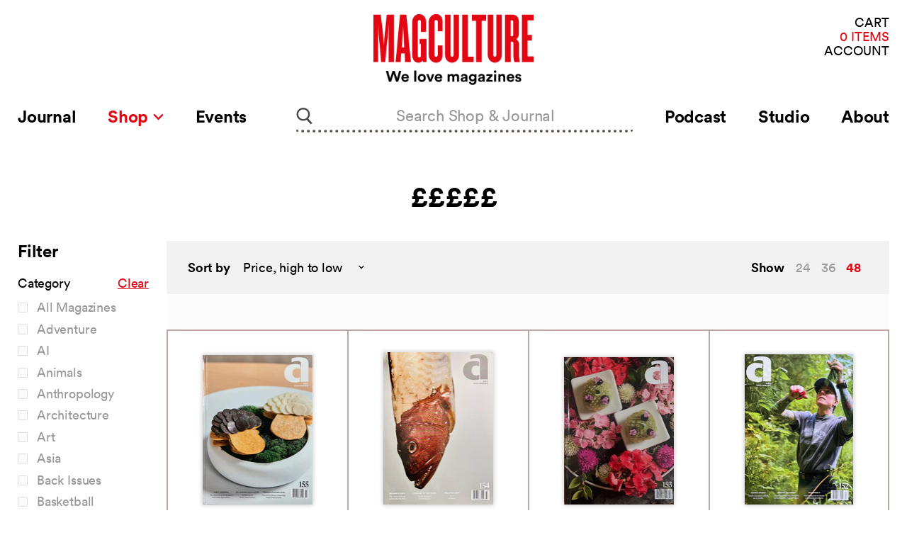

--- FILE ---
content_type: text/css
request_url: https://magculture.com/cdn/shop/t/26/assets/chronicle-g1-font.css?v=130856507092022166291698751670
body_size: 70958
content:
@font-face{font-family:Chronicle Text G1 A;src:url([data-uri]);font-weight:400;font-style:normal}@font-face{font-family:Chronicle Text G1 B;src:url([data-uri]);font-weight:400;font-style:normal}@font-face{font-family:Chronicle Text G1 A;src:url([data-uri]);font-weight:400;font-style:italic}@font-face{font-family:Chronicle Text G1 B;src:url([data-uri]);font-weight:400;font-style:italic}@font-face{font-family:Chronicle Text G1 A;src:url([data-uri]);font-weight:700;font-style:normal}@font-face{font-family:Chronicle Text G1 B;src:url([data-uri]);font-weight:700;font-style:normal}@font-face{font-family:Chronicle Text G1 A;src:url([data-uri]);font-weight:700;font-style:italic}@font-face{font-family:Chronicle Text G1 B;src:url([data-uri]);font-weight:700;font-style:italic}
/*# sourceMappingURL=/cdn/shop/t/26/assets/chronicle-g1-font.css.map?v=130856507092022166291698751670 */
